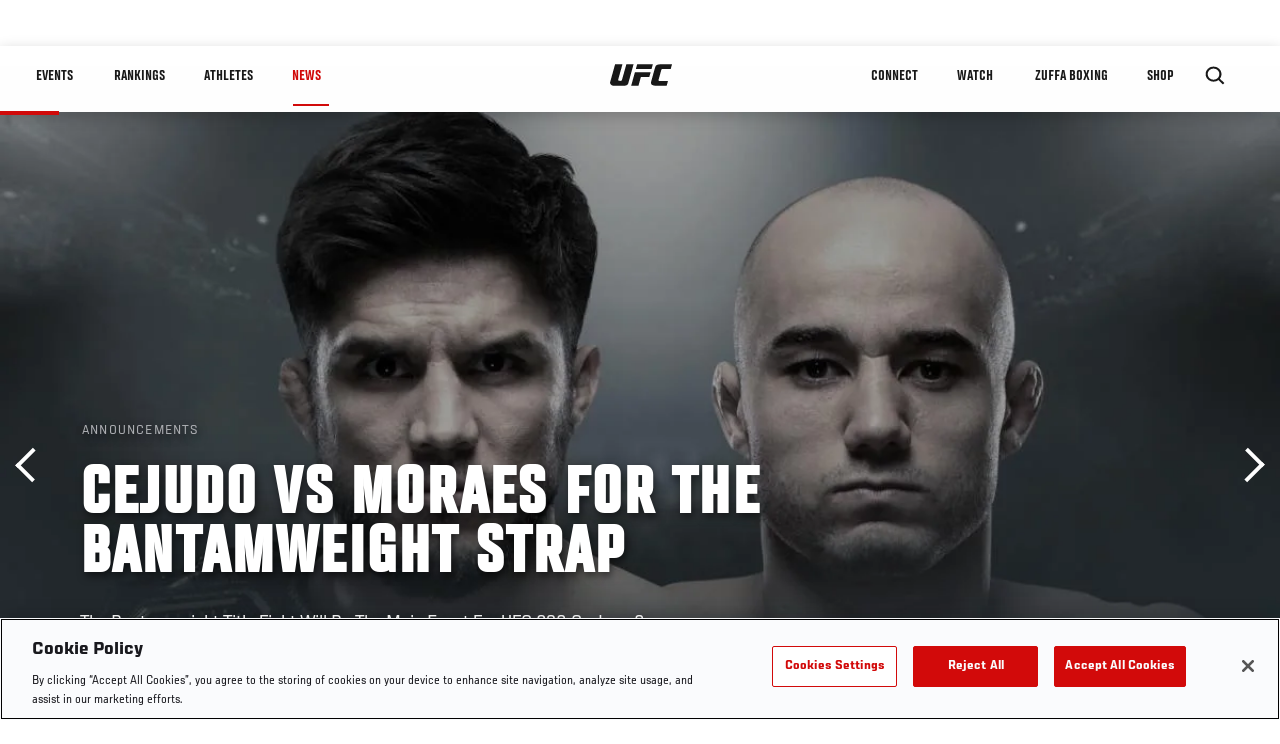

--- FILE ---
content_type: text/html; charset=utf-8
request_url: https://www.google.com/recaptcha/api2/aframe
body_size: 246
content:
<!DOCTYPE HTML><html><head><meta http-equiv="content-type" content="text/html; charset=UTF-8"></head><body><script nonce="srCU5Hl6phsN_SpLuxigoA">/** Anti-fraud and anti-abuse applications only. See google.com/recaptcha */ try{var clients={'sodar':'https://pagead2.googlesyndication.com/pagead/sodar?'};window.addEventListener("message",function(a){try{if(a.source===window.parent){var b=JSON.parse(a.data);var c=clients[b['id']];if(c){var d=document.createElement('img');d.src=c+b['params']+'&rc='+(localStorage.getItem("rc::a")?sessionStorage.getItem("rc::b"):"");window.document.body.appendChild(d);sessionStorage.setItem("rc::e",parseInt(sessionStorage.getItem("rc::e")||0)+1);localStorage.setItem("rc::h",'1769136113875');}}}catch(b){}});window.parent.postMessage("_grecaptcha_ready", "*");}catch(b){}</script></body></html>